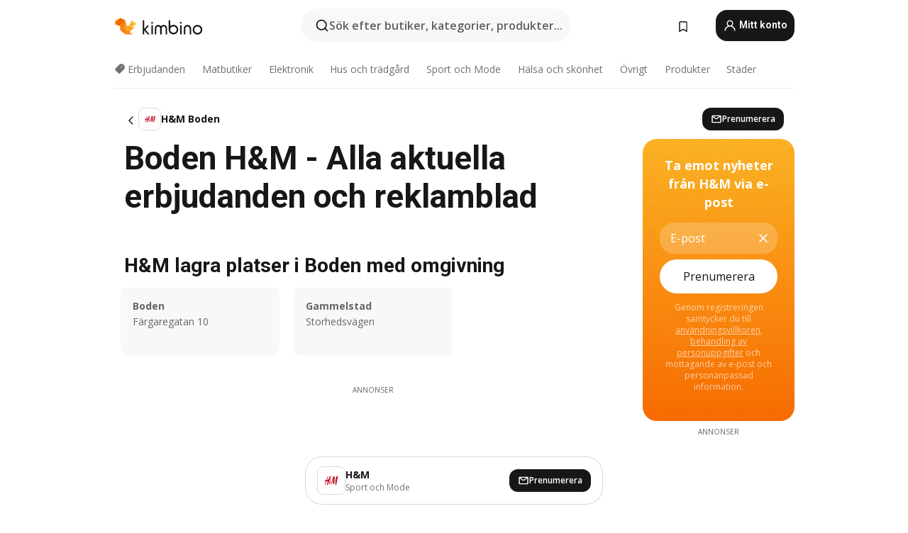

--- FILE ---
content_type: text/javascript
request_url: https://www.kimbino.se/_nuxt/20260115135036/ProductsPage.D8bfL_EJ.js
body_size: 1292
content:
const __vite__mapDeps=(i,m=__vite__mapDeps,d=(m.f||(m.f=["./FooterTopShops.D6_pYUk2.js","./entry.BELIkCdX.js","./vendor.D94o1FKl.js","./entry.5mfmCASA.css","./FooterTopShops.oKn20iE4.css"])))=>i.map(i=>d[i]);
import{u as L,b as N,f as R,o as j,a as G,p as M,K as V,a2 as W,d as $,c as q}from"./entry.BELIkCdX.js";import{_ as z,a as F}from"./WrapperWords.DZH6bHBm.js";import U from"./BrochureThumbGrid.BFMRZ95T.js";import{p as K,E as s,a9 as X,A as Y,q as J,ai as Q,v as B,O as m,X as f,$ as Z,Y as tt,N as _,R as et,ad as ot,P as g}from"./vendor.D94o1FKl.js";import{u as st}from"./asyncData.BC7zNRBJ.js";import"./offeristaHandler.BJ7sJ7cb.js";import"./BrochureThumbPlaceholder.BACXwqyV.js";import"./search.BsYxBcZO.js";import"./observers.DTGn6wJv.js";const nt=ot(()=>$(()=>import("./FooterTopShops.D6_pYUk2.js"),__vite__mapDeps([0,1,2,3,4]),import.meta.url).then(h=>h.default||h)),rt={class:"container"},at={class:"row"},ct={class:"col-12 col-lg-9 col-xxl-10"},it=["innerHTML"],lt={class:"py-3 pt-lg-5"},S="products",ut=K({__name:"ProductsPage",async setup(h){let v,b;const n=L(),i=N(),e=R(),l=j(),P=X(),{$t:y}=G(),{isMobile:A,isBot:I}=M(),p=s(()=>{var t;return(t=e.content)==null?void 0:t.h1}),d=s(()=>decodeURIComponent(P.params.char)),T=s(()=>{var a,u,c,r;const t=n.BASE_URL+P.path,o=e.content?e.content.description:null;return{title:e.content?e.content.title:p.value,link:[{rel:"canonical",href:t}],meta:[{name:"description",content:o},{name:"keywords",content:e.content?e.content.keywords:null},{name:"og:image",content:(a=n.general)==null?void 0:a.settings.og_image},{name:"og:title",content:e.content?e.content.title:p.value},{name:"robots",content:(r=(c=(u=n.general)==null?void 0:u.settings)==null?void 0:c.status)!=null&&r.index&&n.isAllowedOcr?"index, follow":"noindex, nofollow"},{name:"og:url",content:t},{name:"og:description",content:o}]}});V(T.value);const k=s(()=>{var t;return((t=l.primaryGrid)==null?void 0:t.slice(0,10))??[]}),C=s(()=>d.value?e.getProductsObjectsByChars||[]:H.value),D=s(()=>e.getActiveChar||[]),H=s(()=>{const t=e.products;return Array.isArray(t)?t.slice(0,14):[]}),O=s(()=>y("sef-products").toLowerCase());I.value||(Y(()=>i.currentCity,async(t,o)=>{(t==null?void 0:t.sef)!==(o==null?void 0:o.sef)&&await x()}),J(async()=>{await x()}));const x=async()=>{var r,w;l.loading=!0;const t=(r=i.currentCity)==null?void 0:r.location,a=((w=i.currentCity)==null?void 0:w.id)?{lat:t==null?void 0:t.lat,lon:t==null?void 0:t.lon}:{lat:i.getGeoByTopPriority.latitude,lon:i.getGeoByTopPriority.longitude},c={...{countryId:n.countryID,limit:10},...a};await l.requestFetchBrochuresNew({params:c,type:W.HP,isPrimary:!0}),l.loading=!1},E=async()=>{const t=d.value?{countryId:n.countryID,type:"all",char:d.value,limit:-1}:{countryId:n.countryID,limit:14};return await e.fetchProductList(t)||[]};return[v,b]=Q(()=>st("products",E)),await v,b(),(t,o)=>{const a=z,u=F,c=U,r=nt;return g(),B("div",{id:S,class:"products-and-cities pt-2 pb-4"},[m("div",rt,[m("div",at,[m("div",ct,[p.value?(g(),B("h1",{key:0,class:"my-2",innerHTML:p.value},null,8,it)):Z("",!0),f(a,{characters:D.value,sef:O.value,"is-mobile":_(A),"current-char":d.value},null,8,["characters","sef","is-mobile","current-char"]),(g(),tt(u,{key:1,view:S,words:C.value},null,8,["words"])),m("h2",lt,et(_(y)("footer-bottom-underlogotext")),1),f(c,{brochures:k.value,lg:3,loading:_(l).loading,critical:2,md:3,sm:3,xl:4,xs:2,xxl:5,view:"home","top-placement":"home",placement:"HP_for_you"},null,8,["brochures","loading"])])])]),f(r,{title:_(y)("home-top-shops")},null,8,["title"])])}}}),bt=q(ut,[["__scopeId","data-v-a60a193d"]]);export{bt as default};


--- FILE ---
content_type: text/javascript
request_url: https://www.kimbino.se/_nuxt/20260115135036/BranchCards.BiahpiVk.js
body_size: 74
content:
import{p as _,v as o,P as r,O as e,$ as u,R as t,Z as h,E as l,a6 as b,a7 as y,Y as C}from"./vendor.D94o1FKl.js";import{c as p}from"./entry.BELIkCdX.js";const x={class:"branch-card-link"},g={key:0,class:"shop"},w={class:"branch-card-info__address"},B={class:"branch-card-info__headline"},v={class:"branch-card-info__headline--narrow"},k=_({__name:"BranchCard",props:{branch:{},fromCategory:{type:Boolean,default:!1}},setup(c){const a=c;return(s,d)=>(r(),o("div",x,[e("div",{class:h(["branch-card-info",{category:s.fromCategory}])},[a.fromCategory?(r(),o("p",g,t(s.branch.shop_name),1)):u("",!0),e("div",w,[e("p",B,t(s.branch.city),1),e("p",v,t(s.branch.street),1)])],2)]))}}),R=p(k,[["__scopeId","data-v-2cc2dfde"]]),$={class:"branch-cards container"},E=_({__name:"BranchCards",props:{branches:{},xs:{default:2},sm:{default:2},md:{default:4},lg:{default:4},xl:{default:6},xxl:{default:6},fromCategory:{type:Boolean,default:!1}},setup(c){const a=c,s=l(()=>({branchCardsRow:"row row-cols-"+a.xs+" row-cols-xs-"+a.xs+" row-cols-sm-"+a.sm+" row-cols-md-"+a.md+" row-cols-lg-"+a.lg+" row-cols-xl-"+a.xl+" row-cols-xxl-"+a.xxl})),d=l(()=>a.fromCategory?a.branches.slice(0,8):a.branches);return(f,I)=>{const i=R;return r(),o("section",$,[e("div",{class:h(s.value.branchCardsRow)},[(r(!0),o(b,null,y(d.value,(m,n)=>(r(),o("div",{key:"branch_card_wrapper"+n,class:"branch-cards__card col"},[(r(),C(i,{key:"branch_card"+n,branch:m,index:n,"from-category":f.fromCategory},null,8,["branch","index","from-category"]))]))),128))],2)])}}}),V=p(E,[["__scopeId","data-v-af2a3b0f"]]);export{V as default};
